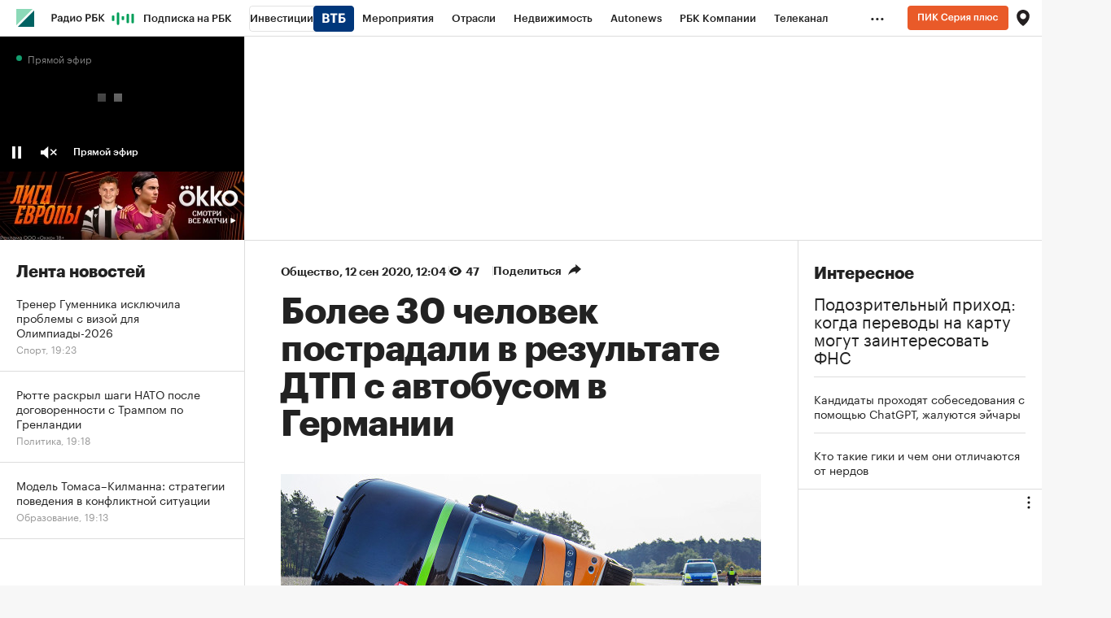

--- FILE ---
content_type: text/html
request_url: https://tns-counter.ru/nc01a**R%3Eundefined*rbc_ru/ru/UTF-8/tmsec=rbc_ru/875746709***
body_size: 16
content:
EEA0710369724FA2G1769099170:EEA0710369724FA2G1769099170

--- FILE ---
content_type: application/javascript; charset=utf-8
request_url: https://s.rbk.ru/v10_rbcnews_static/common/common-10.11.22/scripts/build/fn/_intresting.js
body_size: 2174
content:
!function e(t,i,n){function r(o,s){if(!i[o]){if(!t[o]){var p="function"==typeof require&&require;if(!s&&p)return p(o,!0);if(a)return a(o,!0);var l=new Error("Cannot find module '"+o+"'");throw l.code="MODULE_NOT_FOUND",l}var g=i[o]={exports:{}};t[o][0].call(g.exports,(function(e){return r(t[o][1][e]||e)}),g,g.exports,e,t,i,n)}return i[o].exports}for(var a="function"==typeof require&&require,o=0;o<n.length;o++)r(n[o]);return r}({1:[function(e,t,i){var n;n=function(){return RA.fn.intresting=function(){var t=e("blocks/intresting/main.html"),i=RA.config.get("ajax.prefix")+"ajax/important",n=[],r=[],a=[],o=[],s=[],p=[],l=[],g=[],c=RA.config.get("user.favorites")||[],y={},u=[],m=RA.config.get("urls.common_static"),f=[];function h(e,i){var y=e.find(".js-intresting:first"),h=[],_="",x=!1,k=e.data("id");n.length>0||a.length>0||r.length>0||o.length>0?("aggregators"===y.data("type")?(h=function(e){return g.length<3&&(g=o.concat([])),w(g,e,3)}(k),x=!0):h=!0===RA.config.get("user.regular")&&c.length?function(e){var t,i,n=[],r=2;if(u.length)for(t=0,i=u.length;t<i;t++)r=n.length>0?3-n.length:2,n=n.concat(d(u[t].name,e,r));if(n.length<3)for(t=0,i=c.length;t<i&&(c[t].value<41&&(n=n.concat(d(c[t].name,e,1))),3!==n.length);t++);return n.length<3&&(n=n.concat(w(s,e,3-n.length))),n.length<3&&(n=n.concat(w(p,e,3-n.length))),n}(k):function(e,t){var i=[];return s.length<2&&(s=n.concat([])),l.length<2&&(l=r.concat([])),v(i=RA.config.get("showBanners")?(i=w(s,t,2)).concat(w(l,t,1)):(i=w(l,t,2)).concat(w(s,t,1))),function(e){return Array.isArray(e)&&e.map((e=>{const t=e;if("pro"===t.rubric){const e=t.item.item.id,i=RA.config.get("abtest")||"Z",n=RA.config.get("paywall.user.logined");t.item.item.fronturl+=-1!==t.item.item.fronturl.indexOf("?")?"&":"?",t.item.item.fronturl+="from=right_column_interesting",t.item.item.fronturl+="&utm_source=rbc.ru",t.item.item.fronturl+="&utm_medium=inhouse_media",t.item.item.fronturl+="&utm_campaign=right_column_interesting_1",t.item.item.fronturl+="&utm_content="+e,t.item.item.fronturl+=`&utm_term=${i}_${n?"auth":"noauth"}`}return t}))}(i)}(0,k),h.length&&(_=t.render({items:h,path:m,aggregators:x})),""!==_&&y.html(_)):f.push({container:e,index:i})}function v(e){let t=e.length;for(;t;){const i=Math.floor(Math.random()*t--),n=e[t];e[t]=e[i],e[i]=n}return e}function w(e,t,i){var n,r=[];if(t)for(var a=0;a<i;a++){try{n=e[a].item.item.id}catch(e){n=""}n!==t?r=r.concat(e.splice(a,1)):i++}else r=e.splice(0,i);return r}function d(e,t,i){var r,o,l,g=[],c=[];for(s.length<i&&(s=n.concat([])),r=0,o=s.length;r<o;r++){try{l=s[r].item.item.id}catch(e){l=""}if(s[r].rubric===e&&l!==t&&(g.push(s[r]),c.push(r),g.length===i))break}if(c.length)for(r=0,o=c.length;r<o;r++)s.splice(c[r]-r,1);if(g.length===i)return g;for(p.length<i&&(p=a.concat([])),r=0,o=p.length;r<o;r++){try{l=p[r].item.item.id}catch(e){l=""}if(p[r].rubric===e&&l!==t&&(g.push(p[r]),c.push(r),g.length===i))break}if(c.length)for(r=0,o=c.length;r<o;r++)p.splice(c[r]-r,1);return g}return{init:function(e,t){!function(){for(var e,t=0,i=c.length;t<i;t++)e=c[t].name,y[e]=!0,c[t].value>40&&u.push(c[t])}(),$.ajax({url:i}).done((function(i){if(i.interesting&&i.interesting.items&&(n=v(i.interesting.items)),i.rbcpro_anons_on_rbc_showcase_health&&i.rbcpro_anons_on_rbc_showcase_health.items&&(r=v(i.rbcpro_anons_on_rbc_showcase_health.items)),i.related&&i.related.items&&(a=i.related.items),i.mainOfAggregators&&i.mainOfAggregators.items&&(o=i.mainOfAggregators.items),e&&0!==e.length||(e=$("body"),t=0),h(e,t),f.length>0)for(var s=0;s<f.length;s++)h(f[s].container,f[s].index)}))},activate:h}}(),RA.fn.intresting},"object"==typeof i?t.exports=n():n()},{"blocks/intresting/main.html":2}],2:[function(e,t,i){t.exports=Twig.twig({id:"@common/views/public/blocks/intresting/main.html",data:[{type:"logic",token:{type:"Twig.logic.type.set",key:"yaParams",expression:[{type:"Twig.expression.type.string",value:""}]}},{type:"raw",value:"\n"},{type:"logic",token:{type:"Twig.logic.type.if",stack:[{type:"Twig.expression.type.variable",value:"aggregators",match:["aggregators"]}],output:[{type:"raw",value:"    "},{type:"logic",token:{type:"Twig.logic.type.set",key:"yaParams",expression:[{type:"Twig.expression.type.string",value:"from_important_aggregator"}]}}]}},{type:"logic",token:{type:"Twig.logic.type.else",match:["else"],output:[{type:"raw",value:"    "},{type:"logic",token:{type:"Twig.logic.type.set",key:"yaParams",expression:[{type:"Twig.expression.type.string",value:"from_important"}]}}]}},{type:"raw",value:'\n<div class="intresting">\n    <div class="intresting__header">Интересное</div>\n    <div class="intresting__list">\n        '},{type:"logic",token:{type:"Twig.logic.type.for",key_var:null,value_var:"item",expression:[{type:"Twig.expression.type.variable",value:"items",match:["items"]}],output:[{type:"raw",value:'            <div class="intresting__item'},{type:"logic",token:{type:"Twig.logic.type.if",stack:[{type:"Twig.expression.type.variable",value:"loop",match:["loop"]},{type:"Twig.expression.type.key.period",key:"index"},{type:"Twig.expression.type.number",value:1,match:["1",null]},{type:"Twig.expression.type.operator.binary",value:"==",precidence:9,associativity:"leftToRight",operator:"=="}],output:[{type:"raw",value:" intresting__item_big"}]}},{type:"raw",value:'">\n                <a href="'},{type:"output",stack:[{type:"Twig.expression.type.variable",value:"item",match:["item"]},{type:"Twig.expression.type.key.period",key:"item"},{type:"Twig.expression.type.key.period",key:"item"},{type:"Twig.expression.type.key.period",key:"fronturl"}]},{type:"raw",value:'" class="intresting__link'},{type:"logic",token:{type:"Twig.logic.type.if",stack:[{type:"Twig.expression.type.variable",value:"yaParams",match:["yaParams"]},{type:"Twig.expression.type.string",value:""},{type:"Twig.expression.type.operator.binary",value:"!=",precidence:9,associativity:"leftToRight",operator:"!="}],output:[{type:"raw",value:' js-yandex-counter" data-yandex-name="'},{type:"output",stack:[{type:"Twig.expression.type.variable",value:"yaParams",match:["yaParams"]}]}]}},{type:"raw",value:'">\n                    <span class="intresting__title">'},{type:"output",stack:[{type:"Twig.expression.type.variable",value:"item",match:["item"]},{type:"Twig.expression.type.key.period",key:"item"},{type:"Twig.expression.type.key.period",key:"item"},{type:"Twig.expression.type.key.period",key:"header"}]},{type:"raw",value:"</span>\n                </a>\n            "},{type:"logic",token:{type:"Twig.logic.type.if",stack:[{type:"Twig.expression.type.variable",value:"aggregators",match:["aggregators"]},{type:"Twig.expression.type.variable",value:"loop",match:["loop"]},{type:"Twig.expression.type.key.period",key:"first"},{type:"Twig.expression.type.operator.binary",value:"and",precidence:13,associativity:"leftToRight",operator:"and"}],output:[{type:"raw",value:'                <div class="intresting__lasso-wrap">\n                    '},{type:"raw",value:'\n                    <img src="'},{type:"output",stack:[{type:"Twig.expression.type.variable",value:"path",match:["path"]}]},{type:"raw",value:'styles/images/intresting/lasso.png" loading="lazy" class="intresting__lasso" alt="" decoding="async"/>\n                </div>\n            '}]}},{type:"raw",value:"            </div>\n        "}]}},{type:"raw",value:"    </div>\n</div>"}],precompiled:!0,allowInlineIncludes:!0,autoescape:!1})},{}]},{},[1]);